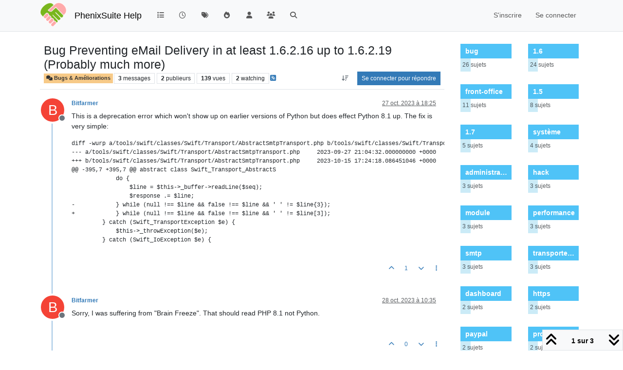

--- FILE ---
content_type: text/html; charset=utf-8
request_url: https://bb.enter-solutions.net/topic/1139/bug-preventing-email-delivery-in-at-least-1-6-2-16-up-to-1-6-2-19-probably-much-more
body_size: 15110
content:
<!DOCTYPE html>
<html lang="fr" data-dir="ltr" style="direction: ltr;">
<head>
<title>Bug Preventing eMail Delivery in at least 1.6.2.16 up to 1.6.2.19 (Probably much more) | PhenixSuite Help</title>
<meta name="viewport" content="width&#x3D;device-width, initial-scale&#x3D;1.0" />
	<meta name="content-type" content="text/html; charset=UTF-8" />
	<meta name="apple-mobile-web-app-capable" content="yes" />
	<meta name="mobile-web-app-capable" content="yes" />
	<meta property="og:site_name" content="PhenixSuite Help" />
	<meta name="msapplication-badge" content="frequency=30; polling-uri=https://bb.enter-solutions.net/sitemap.xml" />
	<meta name="theme-color" content="#ffffff" />
	<meta name="keywords" content="support,prestashop,assitance,aide,communauté,francophone" />
	<meta name="msapplication-square150x150logo" content="/assets/uploads/system/site-logo.png" />
	<meta name="title" content="Bug Preventing eMail Delivery in at least 1.6.2.16 up to 1.6.2.19 (Probably much more)" />
	<meta property="og:title" content="Bug Preventing eMail Delivery in at least 1.6.2.16 up to 1.6.2.19 (Probably much more)" />
	<meta property="og:type" content="article" />
	<meta property="article:published_time" content="2023-10-27T18:25:15.660Z" />
	<meta property="article:modified_time" content="2023-10-28T15:32:14.826Z" />
	<meta property="article:section" content="Bugs &amp;amp; Améliorations" />
	<meta name="description" content="This is a deprecation error which won&#x27;t show up on earlier versions of Python but does effect Python 8.1 up. The fix is very simple: diff -wurp a/tools/swift..." />
	<meta property="og:description" content="This is a deprecation error which won&#x27;t show up on earlier versions of Python but does effect Python 8.1 up. The fix is very simple: diff -wurp a/tools/swift..." />
	<meta property="og:image" content="https://bb.enter-solutions.net/assets/uploads/system/og-image.png" />
	<meta property="og:image:url" content="https://bb.enter-solutions.net/assets/uploads/system/og-image.png" />
	<meta property="og:image:width" content="32" />
	<meta property="og:image:height" content="29" />
	<meta property="og:url" content="https://bb.enter-solutions.net/topic/1139/bug-preventing-email-delivery-in-at-least-1-6-2-16-up-to-1-6-2-19-probably-much-more" />
	
<link rel="stylesheet" type="text/css" href="/assets/client.css?v=ee3aeb0be1c" />
<link rel="icon" type="image/x-icon" href="/assets/uploads/system/favicon.ico?v&#x3D;ee3aeb0be1c" />
	<link rel="manifest" href="/manifest.webmanifest" crossorigin="use-credentials" />
	<link rel="search" type="application/opensearchdescription+xml" title="PhenixSuite Help" href="/osd.xml" />
	<link rel="apple-touch-icon" href="/assets/images/touch/512.png" />
	<link rel="icon" sizes="36x36" href="/assets/images/touch/36.png" />
	<link rel="icon" sizes="48x48" href="/assets/images/touch/48.png" />
	<link rel="icon" sizes="72x72" href="/assets/images/touch/72.png" />
	<link rel="icon" sizes="96x96" href="/assets/images/touch/96.png" />
	<link rel="icon" sizes="144x144" href="/assets/images/touch/144.png" />
	<link rel="icon" sizes="192x192" href="/assets/images/touch/192.png" />
	<link rel="icon" sizes="512x512" href="/assets/images/touch/512.png" />
	<link rel="prefetch" href="/assets/src/modules/composer.js?v&#x3D;ee3aeb0be1c" />
	<link rel="prefetch" href="/assets/src/modules/composer/uploads.js?v&#x3D;ee3aeb0be1c" />
	<link rel="prefetch" href="/assets/src/modules/composer/drafts.js?v&#x3D;ee3aeb0be1c" />
	<link rel="prefetch" href="/assets/src/modules/composer/tags.js?v&#x3D;ee3aeb0be1c" />
	<link rel="prefetch" href="/assets/src/modules/composer/categoryList.js?v&#x3D;ee3aeb0be1c" />
	<link rel="prefetch" href="/assets/src/modules/composer/resize.js?v&#x3D;ee3aeb0be1c" />
	<link rel="prefetch" href="/assets/src/modules/composer/autocomplete.js?v&#x3D;ee3aeb0be1c" />
	<link rel="prefetch" href="/assets/templates/composer.tpl?v&#x3D;ee3aeb0be1c" />
	<link rel="prefetch" href="/assets/language/fr/topic.json?v&#x3D;ee3aeb0be1c" />
	<link rel="prefetch" href="/assets/language/fr/modules.json?v&#x3D;ee3aeb0be1c" />
	<link rel="prefetch" href="/assets/language/fr/tags.json?v&#x3D;ee3aeb0be1c" />
	<link rel="prefetch stylesheet" href="/assets/plugins/nodebb-plugin-markdown/styles/default.css" />
	<link rel="prefetch" href="/assets/language/fr/markdown.json?v&#x3D;ee3aeb0be1c" />
	<link rel="stylesheet" href="https://bb.enter-solutions.net/assets/plugins/nodebb-plugin-emoji/emoji/styles.css?v&#x3D;ee3aeb0be1c" />
	<link rel="canonical" href="https://bb.enter-solutions.net/topic/1139/bug-preventing-email-delivery-in-at-least-1-6-2-16-up-to-1-6-2-19-probably-much-more" />
	<link rel="alternate" type="application/rss+xml" href="/topic/1139.rss" />
	<link rel="up" href="https://bb.enter-solutions.net/category/13/bugs-améliorations" />
	<link rel="author" href="https://bb.enter-solutions.net/user/bitfarmer" />
	
<script>
var config = JSON.parse('{"relative_path":"","upload_url":"/assets/uploads","asset_base_url":"/assets","assetBaseUrl":"/assets","siteTitle":"PhenixSuite Help","browserTitle":"PhenixSuite Help","description":"Support et aide communautaire pour PrestaShop","keywords":"support,prestashop,assitance,aide,communaut\xE9,francophone","brand:logo":"&#x2F;assets&#x2F;uploads&#x2F;system&#x2F;site-logo.png","titleLayout":"&#123;pageTitle&#125; | &#123;browserTitle&#125;","showSiteTitle":true,"maintenanceMode":false,"postQueue":0,"minimumTitleLength":3,"maximumTitleLength":255,"minimumPostLength":8,"maximumPostLength":32767,"minimumTagsPerTopic":0,"maximumTagsPerTopic":10,"minimumTagLength":3,"maximumTagLength":15,"undoTimeout":0,"useOutgoingLinksPage":false,"allowGuestHandles":false,"allowTopicsThumbnail":false,"usePagination":false,"disableChat":false,"disableChatMessageEditing":false,"maximumChatMessageLength":1000,"socketioTransports":["websocket"],"socketioOrigins":"https://bb.enter-solutions.net:*","websocketAddress":"","maxReconnectionAttempts":5,"reconnectionDelay":1500,"topicsPerPage":20,"postsPerPage":20,"maximumFileSize":20480,"theme:id":"nodebb-theme-persona","theme:src":"","defaultLang":"fr","userLang":"fr","loggedIn":false,"uid":-1,"cache-buster":"v=ee3aeb0be1c","topicPostSort":"oldest_to_newest","categoryTopicSort":"recently_replied","csrf_token":false,"searchEnabled":true,"searchDefaultInQuick":"titles","bootswatchSkin":"","composer:showHelpTab":true,"enablePostHistory":true,"timeagoCutoff":30,"timeagoCodes":["af","am","ar","az-short","az","be","bg","bs","ca","cs","cy","da","de-short","de","dv","el","en-short","en","es-short","es","et","eu","fa-short","fa","fi","fr-short","fr","gl","he","hr","hu","hy","id","is","it-short","it","ja","jv","ko","ky","lt","lv","mk","nl","no","pl","pt-br-short","pt-br","pt-short","pt","ro","rs","ru","rw","si","sk","sl","sq","sr","sv","th","tr-short","tr","uk","ur","uz","vi","zh-CN","zh-TW"],"cookies":{"enabled":false,"message":"[[global:cookies.message]]","dismiss":"[[global:cookies.accept]]","link":"[[global:cookies.learn-more]]","link_url":"https:&#x2F;&#x2F;www.cookiesandyou.com"},"thumbs":{"size":512},"emailPrompt":1,"useragent":{"isSafari":false},"fontawesome":{"pro":false,"styles":["solid","brands","regular"],"version":"6.7.2"},"activitypub":{"probe":0},"acpLang":"undefined","topicSearchEnabled":false,"disableCustomUserSkins":true,"defaultBootswatchSkin":"","hideSubCategories":false,"hideCategoryLastPost":false,"enableQuickReply":false,"composer-default":{},"markdown":{"highlight":0,"hljsLanguages":["common"],"theme":"default.css","defaultHighlightLanguage":"","externalMark":false},"web-push":{"vapidKey":"BMyOk5d4bgb6LOzSpvucOJLdN_kJY2y8a7lz6Hob3vcwZmhc7GX8vr3IaTwuUCIM2_TfAYWZLCictEW9cqPlY2A"},"emojiCustomFirst":false,"spam-be-gone":{}}');
var app = {
user: JSON.parse('{"uid":-1,"username":"Invité","displayname":"Invité","userslug":"","fullname":"Invité","email":"","icon:text":"?","icon:bgColor":"#aaa","groupTitle":"","groupTitleArray":[],"status":"offline","reputation":0,"email:confirmed":false,"unreadData":{"":{},"new":{},"watched":{},"unreplied":{}},"isAdmin":false,"isGlobalMod":false,"isMod":false,"privileges":{"chat":false,"chat:privileged":false,"upload:post:image":false,"upload:post:file":false,"signature":false,"invite":false,"group:create":false,"search:content":false,"search:users":false,"search:tags":false,"view:users":true,"view:tags":true,"view:groups":true,"local:login":false,"ban":false,"mute":false,"view:users:info":false},"blocks":[],"timeagoCode":"fr","offline":true,"lastRoomId":null,"isEmailConfirmSent":false}')
};
document.documentElement.style.setProperty('--panel-offset', `${localStorage.getItem('panelOffset') || 0}px`);
</script>


<style>.post-signature{opacity:.5}.recent-card .h4{color:inherit}.recent-card .h4{font-size:18px;font-weight:800}.popular-tags{font-size:20px}.popular-tags>.inline-block{width:100%;margin-top:-8px}.popular-tags>.inline-block:first-child{margin-top:0}.popular-tags>.inline-block:last-child{margin-bottom:-5px}.popular-tags .tag-topic-count{float:left;width:20%;margin-top:0;background-color:#cbebf7;color:#777;padding:4px 4px 5px 4px;border:0;text-align:center}.popular-tags .tag-item{float:left;width:80%;background-color:#4fc3f7;color:white;font-weight:500;padding-left:10px;position:relative;padding:5px 5px 4px 10px}.popular-tags-bar{background-color:rgba(0,0,0,0.07);width:0;height:32px;position:absolute;top:0;left:0;-webkit-transition:width 750ms ease-out;-moz-transition:width 750ms ease-out;-ms-transition:width 750ms ease-out;-o-transition:width 750ms ease-out;transition:width 750ms ease-out}</style>

</head>
<body class="page-topic page-topic-1139 page-topic-bug-preventing-email-delivery-in-at-least-1-6-2-16-up-to-1-6-2-19-probably-much-more template-topic page-topic-category-13 page-topic-category-bugs-amp-améliorations parent-category-9 parent-category-13 page-status-200 theme-persona user-guest skin-noskin">
<nav id="menu" class="slideout-menu hidden">
<section class="menu-section" data-section="navigation">
<ul class="menu-section-list text-bg-dark list-unstyled"></ul>
</section>
</nav>
<nav id="chats-menu" class="slideout-menu hidden">

</nav>
<main id="panel" class="slideout-panel">
<nav class="navbar sticky-top navbar-expand-lg bg-light header border-bottom py-0" id="header-menu" component="navbar">
<div class="container-lg justify-content-start flex-nowrap">
<div class="d-flex align-items-center me-auto" style="min-width: 0px;">
<button type="button" class="navbar-toggler border-0" id="mobile-menu">
<i class="fa fa-lg fa-fw fa-bars unread-count" ></i>
<span component="unread/icon" class="notification-icon fa fa-fw fa-book unread-count" data-content="0" data-unread-url="/unread"></span>
</button>
<div class="d-inline-flex align-items-center" style="min-width: 0px;">

<a class="navbar-brand" href="/">
<img alt="aide prestashop" class=" forum-logo d-inline-block align-text-bottom" src="/assets/uploads/system/site-logo.png?v=ee3aeb0be1c" />
</a>


<a class="navbar-brand text-truncate" href="/">
PhenixSuite Help
</a>

</div>
</div>


<div component="navbar/title" class="visible-xs hidden">
<span></span>
</div>
<div id="nav-dropdown" class="collapse navbar-collapse d-none d-lg-block">
<ul id="main-nav" class="navbar-nav me-auto mb-2 mb-lg-0">


<li class="nav-item " title="Catégories">
<a class="nav-link navigation-link "
 href="&#x2F;categories" >

<i class="fa fa-fw fa-list" data-content=""></i>


<span class="visible-xs-inline">Catégories</span>


</a>

</li>



<li class="nav-item " title="Récent">
<a class="nav-link navigation-link "
 href="&#x2F;recent" >

<i class="fa fa-fw fa-clock-o" data-content=""></i>


<span class="visible-xs-inline">Récent</span>


</a>

</li>



<li class="nav-item " title="Mots-clés">
<a class="nav-link navigation-link "
 href="&#x2F;tags" >

<i class="fa fa-fw fa-tags" data-content=""></i>


<span class="visible-xs-inline">Mots-clés</span>


</a>

</li>



<li class="nav-item " title="Populaire">
<a class="nav-link navigation-link "
 href="&#x2F;popular" >

<i class="fa fa-fw fa-fire" data-content=""></i>


<span class="visible-xs-inline">Populaire</span>


</a>

</li>



<li class="nav-item " title="Utilisateurs">
<a class="nav-link navigation-link "
 href="&#x2F;users" >

<i class="fa fa-fw fa-user" data-content=""></i>


<span class="visible-xs-inline">Utilisateurs</span>


</a>

</li>



<li class="nav-item " title="Groupes">
<a class="nav-link navigation-link "
 href="&#x2F;groups" >

<i class="fa fa-fw fa-group" data-content=""></i>


<span class="visible-xs-inline">Groupes</span>


</a>

</li>



<li class="nav-item " title="Recherche">
<a class="nav-link navigation-link "
 href="&#x2F;search" >

<i class="fa fa-fw fa-search" data-content=""></i>


<span class="visible-xs-inline">Recherche</span>


</a>

</li>


</ul>
<ul class="navbar-nav mb-2 mb-lg-0 hidden-xs">
<li class="nav-item">
<a href="#" id="reconnect" class="nav-link hide" title="Il semble que votre connexion à  PhenixSuite Help ait été perdue, veuillez patienter pendant que nous vous reconnectons.">
<i class="fa fa-check"></i>
</a>
</li>
</ul>



<ul id="logged-out-menu" class="navbar-nav me-0 mb-2 mb-lg-0 align-items-center">

<li class="nav-item">
<a class="nav-link" href="/register">
<i class="fa fa-pencil fa-fw d-inline-block d-sm-none"></i>
<span>S'inscrire</span>
</a>
</li>

<li class="nav-item">
<a class="nav-link" href="/login">
<i class="fa fa-sign-in fa-fw d-inline-block d-sm-none"></i>
<span>Se connecter</span>
</a>
</li>
</ul>


</div>
</div>
</nav>
<script>
const rect = document.getElementById('header-menu').getBoundingClientRect();
const offset = Math.max(0, rect.bottom);
document.documentElement.style.setProperty('--panel-offset', offset + `px`);
</script>
<div class="container-lg pt-3" id="content">
<noscript>
<div class="alert alert-danger">
<p>
Your browser does not seem to support JavaScript. As a result, your viewing experience will be diminished, and you have been placed in <strong>read-only mode</strong>.
</p>
<p>
Please download a browser that supports JavaScript, or enable it if it's disabled (i.e. NoScript).
</p>
</div>
</noscript>
<div data-widget-area="header">

</div>
<div class="row mb-5">
<div class="topic col-lg-9 col-sm-12" itemid="/topic/1139/bug-preventing-email-delivery-in-at-least-1-6-2-16-up-to-1-6-2-19-probably-much-more" itemscope itemtype="https://schema.org/DiscussionForumPosting">
<meta itemprop="headline" content="Bug Preventing eMail Delivery in at least 1.6.2.16 up to 1.6.2.19 (Probably much more)">
<meta itemprop="text" content="Bug Preventing eMail Delivery in at least 1.6.2.16 up to 1.6.2.19 (Probably much more)">
<meta itemprop="url" content="/topic/1139/bug-preventing-email-delivery-in-at-least-1-6-2-16-up-to-1-6-2-19-probably-much-more">
<meta itemprop="datePublished" content="2023-10-27T18:25:15.660Z">
<meta itemprop="dateModified" content="2023-10-28T15:32:14.826Z">
<div itemprop="author" itemscope itemtype="https://schema.org/Person">
<meta itemprop="name" content="Bitfarmer">
<meta itemprop="url" content="/user/bitfarmer">
</div>
<div class="topic-header sticky-top mb-3 bg-body">
<div class="d-flex flex-wrap gap-3 border-bottom p-2">
<div class="d-flex flex-column gap-2 flex-grow-1">
<h1 component="post/header" class="mb-0" itemprop="name">
<div class="topic-title d-flex">
<span class="fs-3" component="topic/title">Bug Preventing eMail Delivery in at least 1.6.2.16 up to 1.6.2.19 (Probably much more)</span>
</div>
</h1>
<div class="topic-info d-flex gap-2 align-items-center flex-wrap">
<span component="topic/labels" class="d-flex gap-2 hidden">
<span component="topic/scheduled" class="badge badge border border-gray-300 text-body hidden">
<i class="fa fa-clock-o"></i> Planifier
</span>
<span component="topic/pinned" class="badge badge border border-gray-300 text-body hidden">
<i class="fa fa-thumb-tack"></i> Épinglé
</span>
<span component="topic/locked" class="badge badge border border-gray-300 text-body hidden">
<i class="fa fa-lock"></i> Verrouillé
</span>
<a component="topic/moved" href="/category/" class="badge badge border border-gray-300 text-body text-decoration-none hidden">
<i class="fa fa-arrow-circle-right"></i> Déplacé
</a>

</span>
<a href="/category/13/bugs-améliorations" class="badge px-1 text-truncate text-decoration-none border" style="color: #333333;background-color: #F7CA88;border-color: #F7CA88!important; max-width: 70vw;">
			<i class="fa fa-fw fa-comments"></i>
			Bugs &amp; Améliorations
		</a>
<div data-tid="1139" component="topic/tags" class="lh-1 tags tag-list d-flex flex-wrap hidden-xs hidden-empty gap-2"></div>
<div class="d-flex gap-2"><span class="badge text-body border border-gray-300 stats text-xs">
<i class="fa-regular fa-fw fa-message visible-xs-inline" title="Messages"></i>
<span component="topic/post-count" title="3" class="fw-bold">3</span>
<span class="hidden-xs text-lowercase fw-normal">Messages</span>
</span>
<span class="badge text-body border border-gray-300 stats text-xs">
<i class="fa fa-fw fa-user visible-xs-inline" title="Publieurs"></i>
<span title="2" class="fw-bold">2</span>
<span class="hidden-xs text-lowercase fw-normal">Publieurs</span>
</span>
<span class="badge text-body border border-gray-300 stats text-xs">
<i class="fa fa-fw fa-eye visible-xs-inline" title="Vues"></i>
<span class="fw-bold" title="139">139</span>
<span class="hidden-xs text-lowercase fw-normal">Vues</span>
</span>

<span class="badge text-body border border-gray-300 stats text-xs">
<i class="fa fa-fw fa-bell-o visible-xs-inline" title="Watching"></i>
<span class="fw-bold" title="139">2</span>
<span class="hidden-xs text-lowercase fw-normal">Watching</span>
</span>
</div>

<a class="hidden-xs" target="_blank" href="/topic/1139.rss"><i class="fa fa-rss-square"></i></a>


<div class="ms-auto">
<div class="topic-main-buttons float-end d-inline-block">
<span class="loading-indicator btn float-start hidden" done="0">
<span class="hidden-xs">Charger plus de messages</span> <i class="fa fa-refresh fa-spin"></i>
</span>


<div title="Trier" class="btn-group bottom-sheet hidden-xs" component="thread/sort">
<button class="btn btn-sm btn-ghost dropdown-toggle" data-bs-toggle="dropdown" aria-haspopup="true" aria-expanded="false" aria-label="Option de tri des messages, Du plus ancien au plus récent">
<i class="fa fa-fw fa-arrow-down-wide-short text-secondary"></i></button>
<ul class="dropdown-menu dropdown-menu-end p-1 text-sm" role="menu">
<li>
<a class="dropdown-item rounded-1 d-flex align-items-center gap-2" href="#" class="oldest_to_newest" data-sort="oldest_to_newest" role="menuitem">
<span class="flex-grow-1">Du plus ancien au plus récent</span>
<i class="flex-shrink-0 fa fa-fw text-secondary"></i>
</a>
</li>
<li>
<a class="dropdown-item rounded-1 d-flex align-items-center gap-2" href="#" class="newest_to_oldest" data-sort="newest_to_oldest" role="menuitem">
<span class="flex-grow-1">Du plus récent au plus ancien</span>
<i class="flex-shrink-0 fa fa-fw text-secondary"></i>
</a>
</li>
<li>
<a class="dropdown-item rounded-1 d-flex align-items-center gap-2" href="#" class="most_votes" data-sort="most_votes" role="menuitem">
<span class="flex-grow-1">Les plus votés</span>
<i class="flex-shrink-0 fa fa-fw text-secondary"></i>
</a>
</li>
</ul>
</div>
<div class="d-inline-block">

</div>
<div component="topic/reply/container" class="btn-group bottom-sheet hidden">
<a href="/compose?tid=1139" class="btn btn-sm btn-primary" component="topic/reply" data-ajaxify="false" role="button"><i class="fa fa-reply visible-xs-inline"></i><span class="visible-sm-inline visible-md-inline visible-lg-inline"> Répondre</span></a>
<button type="button" class="btn btn-sm btn-primary dropdown-toggle" data-bs-toggle="dropdown" aria-haspopup="true" aria-expanded="false">
<span class="caret"></span>
</button>
<ul class="dropdown-menu dropdown-menu-end" role="menu">
<li><a class="dropdown-item" href="#" component="topic/reply-as-topic" role="menuitem">Répondre à l'aide d'un nouveau sujet</a></li>
</ul>
</div>


<a component="topic/reply/guest" href="/login" class="btn btn-sm btn-primary">Se connecter pour répondre</a>


</div>
</div>
</div>
</div>
<div class="d-flex flex-wrap gap-2 align-items-center hidden-empty " component="topic/thumb/list">
</div>
</div>
</div>



<div component="topic/deleted/message" class="alert alert-warning d-flex justify-content-between flex-wrap hidden">
<span>Ce sujet a été supprimé. Seuls les utilisateurs avec les droits d'administration peuvent le voir.</span>
<span>

</span>
</div>

<ul component="topic" class="posts timeline" data-tid="1139" data-cid="13">

<li component="post" class="  topic-owner-post" data-index="0" data-pid="1486" data-uid="277" data-timestamp="1698431115660" data-username="Bitfarmer" data-userslug="bitfarmer" itemprop="comment" itemtype="http://schema.org/Comment" itemscope>
<a component="post/anchor" data-index="0" id="1"></a>
<meta itemprop="datePublished" content="2023-10-27T18:25:15.660Z">
<meta itemprop="dateModified" content="">

<div class="clearfix post-header">
<div class="icon float-start">
<a href="/user/bitfarmer">
<span title="Bitfarmer" data-uid="277" class="avatar  avatar-rounded" component="user/picture" style="--avatar-size: 48px; background-color: #f44336">B</span>

<span component="user/status" class="position-absolute top-100 start-100 border border-white border-2 rounded-circle status offline"><span class="visually-hidden">Hors-ligne</span></span>

</a>
</div>
<small class="d-flex">
<div class="d-flex align-items-center gap-1 flex-wrap w-100">
<strong class="text-nowrap" itemprop="author" itemscope itemtype="https://schema.org/Person">
<meta itemprop="name" content="Bitfarmer">
<meta itemprop="url" content="/user/bitfarmer">
<a href="/user/bitfarmer" data-username="Bitfarmer" data-uid="277">Bitfarmer</a>
</strong>


<span class="visible-xs-inline-block visible-sm-inline-block visible-md-inline-block visible-lg-inline-block">

<span>

</span>
</span>
<div class="d-flex align-items-center gap-1 flex-grow-1 justify-content-end">
<span>
<i component="post/edit-indicator" class="fa fa-pencil-square edit-icon hidden"></i>
<span data-editor="" component="post/editor" class="hidden">dernière édition par  <span class="timeago" title="Invalid Date"></span></span>
<span class="visible-xs-inline-block visible-sm-inline-block visible-md-inline-block visible-lg-inline-block">
<a class="permalink text-muted" href="/post/1486"><span class="timeago" title="2023-10-27T18:25:15.660Z"></span></a>
</span>
</span>
<span class="bookmarked"><i class="fa fa-bookmark-o"></i></span>
</div>
</div>
</small>
</div>
<br />
<div class="content" component="post/content" itemprop="text">
<p dir="auto">This is a deprecation error which won't show up on earlier versions of Python but does effect Python 8.1 up. The fix is very simple:</p>
<pre><code>diff -wurp a/tools/swift/classes/Swift/Transport/AbstractSmtpTransport.php b/tools/swift/classes/Swift/Transport/AbstractSmtpTransport.php
--- a/tools/swift/classes/Swift/Transport/AbstractSmtpTransport.php	2023-09-27 21:04:32.000000000 +0000
+++ b/tools/swift/classes/Swift/Transport/AbstractSmtpTransport.php	2023-10-15 17:24:18.086451046 +0000
@@ -395,7 +395,7 @@ abstract class Swift_Transport_AbstractS
             do {
                 $line = $this-&gt;_buffer-&gt;readLine($seq);
                 $response .= $line;
-            } while (null !== $line &amp;&amp; false !== $line &amp;&amp; ' ' != $line{3});
+            } while (null !== $line &amp;&amp; false !== $line &amp;&amp; ' ' != $line[3]);
         } catch (Swift_TransportException $e) {
             $this-&gt;_throwException($e);
         } catch (Swift_IoException $e) {

</code></pre>

</div>
<div class="post-footer">

<div class="clearfix">

<a component="post/reply-count" data-target-component="post/replies/container" href="#" class="threaded-replies user-select-none float-start text-muted hidden">
<span component="post/reply-count/avatars" class="avatars d-inline-flex gap-1 align-items-top hidden-xs ">


</span>
<span class="replies-count small" component="post/reply-count/text" data-replies="0">1 réponse</span>
<span class="replies-last hidden-xs small">Dernière réponse <span class="timeago" title=""></span></span>
<i class="fa fa-fw fa-chevron-down" component="post/replies/open"></i>
</a>

<small class="d-flex justify-content-end align-items-center gap-1" component="post/actions">
<!-- This partial intentionally left blank; overwritten by nodebb-plugin-reactions -->
<span class="post-tools">
<a component="post/reply" href="#" class="btn btn-sm btn-link user-select-none hidden">Répondre</a>
<a component="post/quote" href="#" class="btn btn-sm btn-link user-select-none hidden">Citer</a>
</span>


<span class="votes">
<a component="post/upvote" href="#" class="btn btn-sm btn-link ">
<i class="fa fa-chevron-up"></i>
</a>
<span class="btn btn-sm btn-link" component="post/vote-count" data-votes="1">1</span>

<a component="post/downvote" href="#" class="btn btn-sm btn-link ">
<i class="fa fa-chevron-down"></i>
</a>

</span>

<span component="post/tools" class="dropdown bottom-sheet d-inline-block ">
<a class="btn btn-link btn-sm dropdown-toggle" href="#" data-bs-toggle="dropdown" aria-haspopup="true" aria-expanded="false"><i class="fa fa-fw fa-ellipsis-v"></i></a>
<ul class="dropdown-menu dropdown-menu-end p-1 text-sm" role="menu"></ul>
</span>
</small>
</div>
<div component="post/replies/container"></div>
</div>

</li>




<li component="post" class="  topic-owner-post" data-index="1" data-pid="1487" data-uid="277" data-timestamp="1698489331362" data-username="Bitfarmer" data-userslug="bitfarmer" itemprop="comment" itemtype="http://schema.org/Comment" itemscope>
<a component="post/anchor" data-index="1" id="2"></a>
<meta itemprop="datePublished" content="2023-10-28T10:35:31.362Z">
<meta itemprop="dateModified" content="">

<div class="clearfix post-header">
<div class="icon float-start">
<a href="/user/bitfarmer">
<span title="Bitfarmer" data-uid="277" class="avatar  avatar-rounded" component="user/picture" style="--avatar-size: 48px; background-color: #f44336">B</span>

<span component="user/status" class="position-absolute top-100 start-100 border border-white border-2 rounded-circle status offline"><span class="visually-hidden">Hors-ligne</span></span>

</a>
</div>
<small class="d-flex">
<div class="d-flex align-items-center gap-1 flex-wrap w-100">
<strong class="text-nowrap" itemprop="author" itemscope itemtype="https://schema.org/Person">
<meta itemprop="name" content="Bitfarmer">
<meta itemprop="url" content="/user/bitfarmer">
<a href="/user/bitfarmer" data-username="Bitfarmer" data-uid="277">Bitfarmer</a>
</strong>


<span class="visible-xs-inline-block visible-sm-inline-block visible-md-inline-block visible-lg-inline-block">

<span>

</span>
</span>
<div class="d-flex align-items-center gap-1 flex-grow-1 justify-content-end">
<span>
<i component="post/edit-indicator" class="fa fa-pencil-square edit-icon hidden"></i>
<span data-editor="" component="post/editor" class="hidden">dernière édition par  <span class="timeago" title="Invalid Date"></span></span>
<span class="visible-xs-inline-block visible-sm-inline-block visible-md-inline-block visible-lg-inline-block">
<a class="permalink text-muted" href="/post/1487"><span class="timeago" title="2023-10-28T10:35:31.362Z"></span></a>
</span>
</span>
<span class="bookmarked"><i class="fa fa-bookmark-o"></i></span>
</div>
</div>
</small>
</div>
<br />
<div class="content" component="post/content" itemprop="text">
<p dir="auto">Sorry, I was suffering from "Brain Freeze". That should read PHP 8.1 not Python.</p>

</div>
<div class="post-footer">

<div class="clearfix">

<a component="post/reply-count" data-target-component="post/replies/container" href="#" class="threaded-replies user-select-none float-start text-muted hidden">
<span component="post/reply-count/avatars" class="avatars d-inline-flex gap-1 align-items-top hidden-xs ">


</span>
<span class="replies-count small" component="post/reply-count/text" data-replies="0">1 réponse</span>
<span class="replies-last hidden-xs small">Dernière réponse <span class="timeago" title=""></span></span>
<i class="fa fa-fw fa-chevron-down" component="post/replies/open"></i>
</a>

<small class="d-flex justify-content-end align-items-center gap-1" component="post/actions">
<!-- This partial intentionally left blank; overwritten by nodebb-plugin-reactions -->
<span class="post-tools">
<a component="post/reply" href="#" class="btn btn-sm btn-link user-select-none hidden">Répondre</a>
<a component="post/quote" href="#" class="btn btn-sm btn-link user-select-none hidden">Citer</a>
</span>


<span class="votes">
<a component="post/upvote" href="#" class="btn btn-sm btn-link ">
<i class="fa fa-chevron-up"></i>
</a>
<span class="btn btn-sm btn-link" component="post/vote-count" data-votes="0">0</span>

<a component="post/downvote" href="#" class="btn btn-sm btn-link ">
<i class="fa fa-chevron-down"></i>
</a>

</span>

<span component="post/tools" class="dropdown bottom-sheet d-inline-block ">
<a class="btn btn-link btn-sm dropdown-toggle" href="#" data-bs-toggle="dropdown" aria-haspopup="true" aria-expanded="false"><i class="fa fa-fw fa-ellipsis-v"></i></a>
<ul class="dropdown-menu dropdown-menu-end p-1 text-sm" role="menu"></ul>
</span>
</small>
</div>
<div component="post/replies/container"></div>
</div>

</li>




<li component="post" class="  " data-index="2" data-pid="1488" data-uid="2" data-timestamp="1698507134826" data-username="eolia" data-userslug="eolia" itemprop="comment" itemtype="http://schema.org/Comment" itemscope>
<a component="post/anchor" data-index="2" id="3"></a>
<meta itemprop="datePublished" content="2023-10-28T15:32:14.826Z">
<meta itemprop="dateModified" content="">

<div class="clearfix post-header">
<div class="icon float-start">
<a href="/user/eolia">
<img title="eolia" data-uid="2" class="avatar  avatar-rounded" alt="eolia" loading="lazy" component="user/picture" src="/assets/uploads/profile/uid-2/2-profileavatar-1764965975968.jpeg" style="--avatar-size: 48px;" onError="this.remove()" itemprop="image" /><span title="eolia" data-uid="2" class="avatar  avatar-rounded" component="user/picture" style="--avatar-size: 48px; background-color: #3f51b5">E</span>

<span component="user/status" class="position-absolute top-100 start-100 border border-white border-2 rounded-circle status offline"><span class="visually-hidden">Hors-ligne</span></span>

</a>
</div>
<small class="d-flex">
<div class="d-flex align-items-center gap-1 flex-wrap w-100">
<strong class="text-nowrap" itemprop="author" itemscope itemtype="https://schema.org/Person">
<meta itemprop="name" content="eolia">
<meta itemprop="url" content="/user/eolia">
<a href="/user/eolia" data-username="eolia" data-uid="2">eolia</a>
</strong>


<span class="visible-xs-inline-block visible-sm-inline-block visible-md-inline-block visible-lg-inline-block">

<span>

</span>
</span>
<div class="d-flex align-items-center gap-1 flex-grow-1 justify-content-end">
<span>
<i component="post/edit-indicator" class="fa fa-pencil-square edit-icon hidden"></i>
<span data-editor="" component="post/editor" class="hidden">dernière édition par  <span class="timeago" title="Invalid Date"></span></span>
<span class="visible-xs-inline-block visible-sm-inline-block visible-md-inline-block visible-lg-inline-block">
<a class="permalink text-muted" href="/post/1488"><span class="timeago" title="2023-10-28T15:32:14.826Z"></span></a>
</span>
</span>
<span class="bookmarked"><i class="fa fa-bookmark-o"></i></span>
</div>
</div>
</small>
</div>
<br />
<div class="content" component="post/content" itemprop="text">
<p dir="auto">Thanks for your help <img src="https://bb.enter-solutions.net/assets/plugins/nodebb-plugin-emoji/emoji/android/1f642.png?v=ee3aeb0be1c" class="not-responsive emoji emoji-android emoji--slightly_smiling_face" style="height:23px;width:auto;vertical-align:middle" title=":)" alt="🙂" /><br />
The correction has been made for future PhenixSuite versions.</p>

</div>
<div class="post-footer">

<div component="post/signature" data-uid="2" class="post-signature"><p dir="auto">Créateur de PhenixSuite. Pour plus d'infos : https://eoliashop.com</p>
</div>

<div class="clearfix">

<a component="post/reply-count" data-target-component="post/replies/container" href="#" class="threaded-replies user-select-none float-start text-muted hidden">
<span component="post/reply-count/avatars" class="avatars d-inline-flex gap-1 align-items-top hidden-xs ">


</span>
<span class="replies-count small" component="post/reply-count/text" data-replies="0">1 réponse</span>
<span class="replies-last hidden-xs small">Dernière réponse <span class="timeago" title=""></span></span>
<i class="fa fa-fw fa-chevron-down" component="post/replies/open"></i>
</a>

<small class="d-flex justify-content-end align-items-center gap-1" component="post/actions">
<!-- This partial intentionally left blank; overwritten by nodebb-plugin-reactions -->
<span class="post-tools">
<a component="post/reply" href="#" class="btn btn-sm btn-link user-select-none hidden">Répondre</a>
<a component="post/quote" href="#" class="btn btn-sm btn-link user-select-none hidden">Citer</a>
</span>


<span class="votes">
<a component="post/upvote" href="#" class="btn btn-sm btn-link ">
<i class="fa fa-chevron-up"></i>
</a>
<span class="btn btn-sm btn-link" component="post/vote-count" data-votes="0">0</span>

<a component="post/downvote" href="#" class="btn btn-sm btn-link ">
<i class="fa fa-chevron-down"></i>
</a>

</span>

<span component="post/tools" class="dropdown bottom-sheet d-inline-block ">
<a class="btn btn-link btn-sm dropdown-toggle" href="#" data-bs-toggle="dropdown" aria-haspopup="true" aria-expanded="false"><i class="fa fa-fw fa-ellipsis-v"></i></a>
<ul class="dropdown-menu dropdown-menu-end p-1 text-sm" role="menu"></ul>
</span>
</small>
</div>
<div component="post/replies/container"></div>
</div>

</li>




</ul>



<div class="pagination-block border border-1 text-bg-light text-center">
<div class="progress-bar bg-info"></div>
<div class="wrapper dropup">
<i class="fa fa-2x fa-angle-double-up pointer fa-fw pagetop"></i>
<a href="#" class="text-reset dropdown-toggle d-inline-block text-decoration-none" data-bs-toggle="dropdown" data-bs-reference="parent" aria-haspopup="true" aria-expanded="false">
<span class="pagination-text"></span>
</a>
<i class="fa fa-2x fa-angle-double-down pointer fa-fw pagebottom"></i>
<ul class="dropdown-menu dropdown-menu-end" role="menu">
<li>
<div class="row">
<div class="col-8 post-content"></div>
<div class="col-4 text-end">
<div class="scroller-content">
<span class="pointer pagetop">Premier message <i class="fa fa-angle-double-up"></i></span>
<div class="scroller-container">
<div class="scroller-thumb">
<span class="thumb-text"></span>
<div class="scroller-thumb-icon"></div>
</div>
</div>
<span class="pointer pagebottom">Dernier message <i class="fa fa-angle-double-down"></i></span>
</div>
</div>
</div>
<div class="row">
<div class="col-6">
<button id="myNextPostBtn" class="btn btn-outline-secondary form-control" disabled>Aller à mon prochain message</button>
</div>
<div class="col-6">
<input type="number" class="form-control" id="indexInput" placeholder="Aller à l'index des messages">
</div>
</div>
</li>
</ul>
</div>
</div>
</div>
<div data-widget-area="sidebar" class="col-lg-3 col-sm-12 ">

<div class="popular-tags d-flex flex-column gap-2 mb-3">


<div class="tag-list row row-cols-2 gx-3 gy-2">

<div>
<a href="/tags/bug" data-tag="bug" class="btn btn-ghost ff-base d-flex flex-column gap-1 align-items-start justify-content-start text-truncate p-2">
<div class="fw-semibold text-nowrap tag-item w-100 text-start text-truncate">bug</div>
<div class="text-xs text-muted text-nowrap tag-topic-count"><span class="formatted-number">26</span> sujets</div>
</a>
</div>

<div>
<a href="/tags/1.6" data-tag="1.6" class="btn btn-ghost ff-base d-flex flex-column gap-1 align-items-start justify-content-start text-truncate p-2">
<div class="fw-semibold text-nowrap tag-item w-100 text-start text-truncate">1.6</div>
<div class="text-xs text-muted text-nowrap tag-topic-count"><span class="formatted-number">24</span> sujets</div>
</a>
</div>

<div>
<a href="/tags/front-office" data-tag="front-office" class="btn btn-ghost ff-base d-flex flex-column gap-1 align-items-start justify-content-start text-truncate p-2">
<div class="fw-semibold text-nowrap tag-item w-100 text-start text-truncate">front-office</div>
<div class="text-xs text-muted text-nowrap tag-topic-count"><span class="formatted-number">11</span> sujets</div>
</a>
</div>

<div>
<a href="/tags/1.5" data-tag="1.5" class="btn btn-ghost ff-base d-flex flex-column gap-1 align-items-start justify-content-start text-truncate p-2">
<div class="fw-semibold text-nowrap tag-item w-100 text-start text-truncate">1.5</div>
<div class="text-xs text-muted text-nowrap tag-topic-count"><span class="formatted-number">8</span> sujets</div>
</a>
</div>

<div>
<a href="/tags/1.7" data-tag="1.7" class="btn btn-ghost ff-base d-flex flex-column gap-1 align-items-start justify-content-start text-truncate p-2">
<div class="fw-semibold text-nowrap tag-item w-100 text-start text-truncate">1.7</div>
<div class="text-xs text-muted text-nowrap tag-topic-count"><span class="formatted-number">5</span> sujets</div>
</a>
</div>

<div>
<a href="/tags/syst%C3%A8me" data-tag="système" class="btn btn-ghost ff-base d-flex flex-column gap-1 align-items-start justify-content-start text-truncate p-2">
<div class="fw-semibold text-nowrap tag-item w-100 text-start text-truncate">système</div>
<div class="text-xs text-muted text-nowrap tag-topic-count"><span class="formatted-number">4</span> sujets</div>
</a>
</div>

<div>
<a href="/tags/administration" data-tag="administration" class="btn btn-ghost ff-base d-flex flex-column gap-1 align-items-start justify-content-start text-truncate p-2">
<div class="fw-semibold text-nowrap tag-item w-100 text-start text-truncate">administration</div>
<div class="text-xs text-muted text-nowrap tag-topic-count"><span class="formatted-number">3</span> sujets</div>
</a>
</div>

<div>
<a href="/tags/hack" data-tag="hack" class="btn btn-ghost ff-base d-flex flex-column gap-1 align-items-start justify-content-start text-truncate p-2">
<div class="fw-semibold text-nowrap tag-item w-100 text-start text-truncate">hack</div>
<div class="text-xs text-muted text-nowrap tag-topic-count"><span class="formatted-number">3</span> sujets</div>
</a>
</div>

<div>
<a href="/tags/module" data-tag="module" class="btn btn-ghost ff-base d-flex flex-column gap-1 align-items-start justify-content-start text-truncate p-2">
<div class="fw-semibold text-nowrap tag-item w-100 text-start text-truncate">module</div>
<div class="text-xs text-muted text-nowrap tag-topic-count"><span class="formatted-number">3</span> sujets</div>
</a>
</div>

<div>
<a href="/tags/performance" data-tag="performance" class="btn btn-ghost ff-base d-flex flex-column gap-1 align-items-start justify-content-start text-truncate p-2">
<div class="fw-semibold text-nowrap tag-item w-100 text-start text-truncate">performance</div>
<div class="text-xs text-muted text-nowrap tag-topic-count"><span class="formatted-number">3</span> sujets</div>
</a>
</div>

<div>
<a href="/tags/smtp" data-tag="smtp" class="btn btn-ghost ff-base d-flex flex-column gap-1 align-items-start justify-content-start text-truncate p-2">
<div class="fw-semibold text-nowrap tag-item w-100 text-start text-truncate">smtp</div>
<div class="text-xs text-muted text-nowrap tag-topic-count"><span class="formatted-number">3</span> sujets</div>
</a>
</div>

<div>
<a href="/tags/transporteurs" data-tag="transporteurs" class="btn btn-ghost ff-base d-flex flex-column gap-1 align-items-start justify-content-start text-truncate p-2">
<div class="fw-semibold text-nowrap tag-item w-100 text-start text-truncate">transporteurs</div>
<div class="text-xs text-muted text-nowrap tag-topic-count"><span class="formatted-number">3</span> sujets</div>
</a>
</div>

<div>
<a href="/tags/dashboard" data-tag="dashboard" class="btn btn-ghost ff-base d-flex flex-column gap-1 align-items-start justify-content-start text-truncate p-2">
<div class="fw-semibold text-nowrap tag-item w-100 text-start text-truncate">dashboard</div>
<div class="text-xs text-muted text-nowrap tag-topic-count"><span class="formatted-number">2</span> sujets</div>
</a>
</div>

<div>
<a href="/tags/https" data-tag="https" class="btn btn-ghost ff-base d-flex flex-column gap-1 align-items-start justify-content-start text-truncate p-2">
<div class="fw-semibold text-nowrap tag-item w-100 text-start text-truncate">https</div>
<div class="text-xs text-muted text-nowrap tag-topic-count"><span class="formatted-number">2</span> sujets</div>
</a>
</div>

<div>
<a href="/tags/paypal" data-tag="paypal" class="btn btn-ghost ff-base d-flex flex-column gap-1 align-items-start justify-content-start text-truncate p-2">
<div class="fw-semibold text-nowrap tag-item w-100 text-start text-truncate">paypal</div>
<div class="text-xs text-muted text-nowrap tag-topic-count"><span class="formatted-number">2</span> sujets</div>
</a>
</div>

<div>
<a href="/tags/promotions" data-tag="promotions" class="btn btn-ghost ff-base d-flex flex-column gap-1 align-items-start justify-content-start text-truncate p-2">
<div class="fw-semibold text-nowrap tag-item w-100 text-start text-truncate">promotions</div>
<div class="text-xs text-muted text-nowrap tag-topic-count"><span class="formatted-number">2</span> sujets</div>
</a>
</div>

</div>

</div>
<script>
'use strict';
/* globals app, socket*/
(function() {
function onLoad() {
setTimeout(function () {
$('.popular-tags-bar').each(function () {
const bar = $(this);
bar.css({ width: bar.attr('data-width') + '%' });
});
}, 100);
}
if (document.readyState === 'loading') {
document.addEventListener('DOMContentLoaded', onLoad);
} else {
onLoad();
}
})();
</script>

</div>
</div>
<div data-widget-area="footer">

</div>

<noscript>
<nav component="pagination" class="pagination-container hidden" aria-label="Pagination">
<ul class="pagination hidden-xs justify-content-center">
<li class="page-item previous float-start disabled">
<a class="page-link" href="?" data-page="1" aria-label="Page précédente"><i class="fa fa-chevron-left"></i> </a>
</li>

<li class="page-item next float-end disabled">
<a class="page-link" href="?" data-page="1" aria-label="Page suivante"><i class="fa fa-chevron-right"></i></a>
</li>
</ul>
<ul class="pagination hidden-sm hidden-md hidden-lg justify-content-center">
<li class="page-item first disabled">
<a class="page-link" href="?" data-page="1" aria-label="Première page"><i class="fa fa-fast-backward"></i> </a>
</li>
<li class="page-item previous disabled">
<a class="page-link" href="?" data-page="1" aria-label="Page précédente"><i class="fa fa-chevron-left"></i> </a>
</li>
<li component="pagination/select-page" class="page-item page select-page">
<a class="page-link" href="#" aria-label="Aller à la page">1 / 1</a>
</li>
<li class="page-item next disabled">
<a class="page-link" href="?" data-page="1" aria-label="Page suivante"><i class="fa fa-chevron-right"></i></a>
</li>
<li class="page-item last disabled">
<a class="page-link" href="?" data-page="1" aria-label="Dernière page"><i class="fa fa-fast-forward"></i> </a>
</li>
</ul>
</nav>
</noscript>
<script id="ajaxify-data" type="application/json">{"tid":1139,"uid":277,"cid":13,"mainPid":1486,"title":"Bug Preventing eMail Delivery in at least 1.6.2.16 up to 1.6.2.19 (Probably much more)","slug":"1139/bug-preventing-email-delivery-in-at-least-1-6-2-16-up-to-1-6-2-19-probably-much-more","timestamp":1698431115660,"lastposttime":1698507134826,"postcount":3,"viewcount":139,"teaserPid":1488,"upvotes":1,"downvotes":0,"postercount":2,"followercount":2,"deleted":0,"locked":0,"pinned":0,"pinExpiry":0,"deleterUid":0,"titleRaw":"Bug Preventing eMail Delivery in at least 1.6.2.16 up to 1.6.2.19 (Probably much more)","timestampISO":"2023-10-27T18:25:15.660Z","scheduled":false,"lastposttimeISO":"2023-10-28T15:32:14.826Z","pinExpiryISO":"","votes":1,"tags":[],"thumbs":[],"posts":[{"pid":1486,"uid":277,"tid":1139,"content":"<p dir=\"auto\">This is a deprecation error which won't show up on earlier versions of Python but does effect Python 8.1 up. The fix is very simple:<\/p>\n<pre><code>diff -wurp a/tools/swift/classes/Swift/Transport/AbstractSmtpTransport.php b/tools/swift/classes/Swift/Transport/AbstractSmtpTransport.php\n--- a/tools/swift/classes/Swift/Transport/AbstractSmtpTransport.php\t2023-09-27 21:04:32.000000000 +0000\n+++ b/tools/swift/classes/Swift/Transport/AbstractSmtpTransport.php\t2023-10-15 17:24:18.086451046 +0000\n@@ -395,7 +395,7 @@ abstract class Swift_Transport_AbstractS\n             do {\n                 $line = $this-&gt;_buffer-&gt;readLine($seq);\n                 $response .= $line;\n-            } while (null !== $line &amp;&amp; false !== $line &amp;&amp; ' ' != $line{3});\n+            } while (null !== $line &amp;&amp; false !== $line &amp;&amp; ' ' != $line[3]);\n         } catch (Swift_TransportException $e) {\n             $this-&gt;_throwException($e);\n         } catch (Swift_IoException $e) {\n\n<\/code><\/pre>\n","timestamp":1698431115660,"upvotes":1,"downvotes":0,"deleted":0,"deleterUid":0,"edited":0,"replies":{"hasMore":false,"hasSingleImmediateReply":false,"users":[],"text":"[[topic:one-reply-to-this-post]]","count":0},"bookmarks":0,"announces":0,"votes":1,"timestampISO":"2023-10-27T18:25:15.660Z","editedISO":"","attachments":[],"uploads":[],"index":0,"user":{"uid":277,"username":"Bitfarmer","userslug":"bitfarmer","reputation":2,"postcount":9,"topiccount":6,"picture":null,"signature":"","banned":false,"banned:expire":0,"status":"offline","lastonline":1763481481007,"groupTitle":null,"mutedUntil":0,"displayname":"Bitfarmer","groupTitleArray":[],"icon:bgColor":"#f44336","icon:text":"B","lastonlineISO":"2025-11-18T15:58:01.007Z","muted":false,"banned_until":0,"banned_until_readable":"Not Banned","isLocal":true,"selectedGroups":[],"custom_profile_info":[]},"editor":null,"bookmarked":false,"upvoted":false,"downvoted":false,"selfPost":false,"events":[],"topicOwnerPost":true,"display_edit_tools":false,"display_delete_tools":false,"display_moderator_tools":false,"display_move_tools":false,"display_post_menu":true},{"pid":1487,"uid":277,"tid":1139,"content":"<p dir=\"auto\">Sorry, I was suffering from \"Brain Freeze\". That should read PHP 8.1 not Python.<\/p>\n","timestamp":1698489331362,"deleted":0,"upvotes":0,"downvotes":0,"deleterUid":0,"edited":0,"replies":{"hasMore":false,"hasSingleImmediateReply":false,"users":[],"text":"[[topic:one-reply-to-this-post]]","count":0},"bookmarks":0,"announces":0,"votes":0,"timestampISO":"2023-10-28T10:35:31.362Z","editedISO":"","attachments":[],"uploads":[],"index":1,"user":{"uid":277,"username":"Bitfarmer","userslug":"bitfarmer","reputation":2,"postcount":9,"topiccount":6,"picture":null,"signature":"","banned":false,"banned:expire":0,"status":"offline","lastonline":1763481481007,"groupTitle":null,"mutedUntil":0,"displayname":"Bitfarmer","groupTitleArray":[],"icon:bgColor":"#f44336","icon:text":"B","lastonlineISO":"2025-11-18T15:58:01.007Z","muted":false,"banned_until":0,"banned_until_readable":"Not Banned","isLocal":true,"selectedGroups":[],"custom_profile_info":[]},"editor":null,"bookmarked":false,"upvoted":false,"downvoted":false,"selfPost":false,"events":[],"topicOwnerPost":true,"display_edit_tools":false,"display_delete_tools":false,"display_moderator_tools":false,"display_move_tools":false,"display_post_menu":true},{"pid":1488,"uid":2,"tid":1139,"content":"<p dir=\"auto\">Thanks for your help <img src=\"https://bb.enter-solutions.net/assets/plugins/nodebb-plugin-emoji/emoji/android/1f642.png?v=ee3aeb0be1c\" class=\"not-responsive emoji emoji-android emoji--slightly_smiling_face\" style=\"height:23px;width:auto;vertical-align:middle\" title=\":)\" alt=\"🙂\" /><br />\nThe correction has been made for future PhenixSuite versions.<\/p>\n","timestamp":1698507134826,"deleted":0,"upvotes":0,"downvotes":0,"deleterUid":0,"edited":0,"replies":{"hasMore":false,"hasSingleImmediateReply":false,"users":[],"text":"[[topic:one-reply-to-this-post]]","count":0},"bookmarks":0,"announces":0,"votes":0,"timestampISO":"2023-10-28T15:32:14.826Z","editedISO":"","attachments":[],"uploads":[],"index":2,"user":{"uid":2,"username":"eolia","userslug":"eolia","reputation":14,"postcount":501,"topiccount":8,"picture":"/assets/uploads/profile/uid-2/2-profileavatar-1764965975968.jpeg","signature":"<p dir=\"auto\">Créateur de PhenixSuite. Pour plus d'infos : https://eoliashop.com<\/p>\n","banned":false,"banned:expire":0,"status":"offline","lastonline":1768593621840,"groupTitle":"[]","mutedUntil":0,"displayname":"eolia","groupTitleArray":[],"icon:bgColor":"#3f51b5","icon:text":"E","lastonlineISO":"2026-01-16T20:00:21.840Z","muted":false,"banned_until":0,"banned_until_readable":"Not Banned","isLocal":true,"selectedGroups":[],"custom_profile_info":[]},"editor":null,"bookmarked":false,"upvoted":false,"downvoted":false,"selfPost":false,"events":[],"topicOwnerPost":false,"display_edit_tools":false,"display_delete_tools":false,"display_moderator_tools":false,"display_move_tools":false,"display_post_menu":true}],"category":{"cid":13,"name":"Bugs &amp; Améliorations","description":"Partagez ici les bugs rencontrés ou les propositions de corrections&#x2F;améliorations du code existant","descriptionParsed":"<p>Partagez ici les bugs rencontrés ou les propositions de corrections/améliorations du code existant<\/p>\n","icon":"fa-comments","bgColor":"#F7CA88","color":"#333333","slug":"13/bugs-améliorations","parentCid":9,"topic_count":63,"post_count":514,"disabled":0,"order":13,"link":"","numRecentReplies":1,"class":"col-md-3 col-xs-6","imageClass":"cover","isSection":0,"subCategoriesPerPage":10,"handle":"bugs-améliorations","minTags":0,"maxTags":10,"postQueue":0,"totalPostCount":514,"totalTopicCount":63},"tagWhitelist":["modules"],"minTags":0,"maxTags":10,"thread_tools":[],"isFollowing":false,"isNotFollowing":true,"isIgnoring":false,"bookmark":null,"postSharing":[{"id":"facebook","name":"Facebook","class":"fa-brands fa-facebook","activated":true},{"id":"twitter","name":"X (Twitter)","class":"fa-brands fa-x-twitter","activated":true}],"deleter":null,"merger":null,"forker":null,"related":[],"unreplied":false,"icons":[],"privileges":{"topics:reply":false,"topics:read":true,"topics:schedule":false,"topics:tag":false,"topics:delete":false,"posts:edit":false,"posts:history":false,"posts:upvote":false,"posts:downvote":false,"posts:delete":false,"posts:view_deleted":false,"read":true,"purge":false,"view_thread_tools":false,"editable":false,"deletable":false,"view_deleted":false,"view_scheduled":false,"isAdminOrMod":false,"disabled":0,"tid":"1139","uid":-1},"topicStaleDays":60,"reputation:disabled":0,"downvote:disabled":0,"upvoteVisibility":"privileged","downvoteVisibility":"privileged","feeds:disableRSS":0,"signatures:hideDuplicates":0,"bookmarkThreshold":5,"necroThreshold":7,"postEditDuration":0,"postDeleteDuration":0,"scrollToMyPost":false,"updateUrlWithPostIndex":false,"allowMultipleBadges":true,"privateUploads":false,"showPostPreviewsOnHover":true,"sortOptionLabel":"[[topic:oldest-to-newest]]","rssFeedUrl":"/topic/1139.rss","postIndex":1,"breadcrumbs":[{"text":"[[global:home]]","url":"https://bb.enter-solutions.net"},{"text":"PhenixSuite","url":"https://bb.enter-solutions.net/category/9/phenixsuite","cid":9},{"text":"Bugs &amp; Améliorations","url":"https://bb.enter-solutions.net/category/13/bugs-améliorations","cid":13},{"text":"Bug Preventing eMail Delivery in at least 1.6.2.16 up to 1.6.2.19 (Probably much more)"}],"author":{"username":"Bitfarmer","userslug":"bitfarmer","uid":277,"displayname":"Bitfarmer","isLocal":true},"pagination":{"prev":{"page":1,"active":false},"next":{"page":1,"active":false},"first":{"page":1,"active":true},"last":{"page":1,"active":true},"rel":[],"pages":[],"currentPage":1,"pageCount":1},"loggedIn":false,"loggedInUser":{"uid":-1,"username":"[[global:guest]]","picture":"","icon:text":"?","icon:bgColor":"#aaa"},"relative_path":"","template":{"name":"topic","topic":true},"url":"/topic/1139/bug-preventing-email-delivery-in-at-least-1-6-2-16-up-to-1-6-2-19-probably-much-more","bodyClass":"page-topic page-topic-1139 page-topic-bug-preventing-email-delivery-in-at-least-1-6-2-16-up-to-1-6-2-19-probably-much-more template-topic page-topic-category-13 page-topic-category-bugs-amp-améliorations parent-category-9 parent-category-13 page-status-200 theme-persona user-guest","_header":{"tags":{"meta":[{"name":"viewport","content":"width&#x3D;device-width, initial-scale&#x3D;1.0"},{"name":"content-type","content":"text/html; charset=UTF-8","noEscape":true},{"name":"apple-mobile-web-app-capable","content":"yes"},{"name":"mobile-web-app-capable","content":"yes"},{"property":"og:site_name","content":"PhenixSuite Help"},{"name":"msapplication-badge","content":"frequency=30; polling-uri=https://bb.enter-solutions.net/sitemap.xml","noEscape":true},{"name":"theme-color","content":"#ffffff"},{"name":"keywords","content":"support,prestashop,assitance,aide,communauté,francophone"},{"name":"msapplication-square150x150logo","content":"/assets/uploads/system/site-logo.png","noEscape":true},{"name":"title","content":"Bug Preventing eMail Delivery in at least 1.6.2.16 up to 1.6.2.19 (Probably much more)"},{"property":"og:title","content":"Bug Preventing eMail Delivery in at least 1.6.2.16 up to 1.6.2.19 (Probably much more)"},{"property":"og:type","content":"article"},{"property":"article:published_time","content":"2023-10-27T18:25:15.660Z"},{"property":"article:modified_time","content":"2023-10-28T15:32:14.826Z"},{"property":"article:section","content":"Bugs &amp;amp; Améliorations"},{"name":"description","content":"This is a deprecation error which won&#x27;t show up on earlier versions of Python but does effect Python 8.1 up. The fix is very simple: diff -wurp a/tools/swift..."},{"property":"og:description","content":"This is a deprecation error which won&#x27;t show up on earlier versions of Python but does effect Python 8.1 up. The fix is very simple: diff -wurp a/tools/swift..."},{"property":"og:image","content":"https://bb.enter-solutions.net/assets/uploads/system/og-image.png","noEscape":true},{"property":"og:image:url","content":"https://bb.enter-solutions.net/assets/uploads/system/og-image.png","noEscape":true},{"property":"og:image:width","content":"32"},{"property":"og:image:height","content":"29"},{"content":"https://bb.enter-solutions.net/topic/1139/bug-preventing-email-delivery-in-at-least-1-6-2-16-up-to-1-6-2-19-probably-much-more","property":"og:url"}],"link":[{"rel":"icon","type":"image/x-icon","href":"/assets/uploads/system/favicon.ico?v&#x3D;ee3aeb0be1c"},{"rel":"manifest","href":"/manifest.webmanifest","crossorigin":"use-credentials"},{"rel":"search","type":"application/opensearchdescription+xml","title":"PhenixSuite Help","href":"/osd.xml"},{"rel":"apple-touch-icon","href":"/assets/images/touch/512.png"},{"rel":"icon","sizes":"36x36","href":"/assets/images/touch/36.png"},{"rel":"icon","sizes":"48x48","href":"/assets/images/touch/48.png"},{"rel":"icon","sizes":"72x72","href":"/assets/images/touch/72.png"},{"rel":"icon","sizes":"96x96","href":"/assets/images/touch/96.png"},{"rel":"icon","sizes":"144x144","href":"/assets/images/touch/144.png"},{"rel":"icon","sizes":"192x192","href":"/assets/images/touch/192.png"},{"rel":"icon","sizes":"512x512","href":"/assets/images/touch/512.png"},{"rel":"prefetch","href":"/assets/src/modules/composer.js?v&#x3D;ee3aeb0be1c"},{"rel":"prefetch","href":"/assets/src/modules/composer/uploads.js?v&#x3D;ee3aeb0be1c"},{"rel":"prefetch","href":"/assets/src/modules/composer/drafts.js?v&#x3D;ee3aeb0be1c"},{"rel":"prefetch","href":"/assets/src/modules/composer/tags.js?v&#x3D;ee3aeb0be1c"},{"rel":"prefetch","href":"/assets/src/modules/composer/categoryList.js?v&#x3D;ee3aeb0be1c"},{"rel":"prefetch","href":"/assets/src/modules/composer/resize.js?v&#x3D;ee3aeb0be1c"},{"rel":"prefetch","href":"/assets/src/modules/composer/autocomplete.js?v&#x3D;ee3aeb0be1c"},{"rel":"prefetch","href":"/assets/templates/composer.tpl?v&#x3D;ee3aeb0be1c"},{"rel":"prefetch","href":"/assets/language/fr/topic.json?v&#x3D;ee3aeb0be1c"},{"rel":"prefetch","href":"/assets/language/fr/modules.json?v&#x3D;ee3aeb0be1c"},{"rel":"prefetch","href":"/assets/language/fr/tags.json?v&#x3D;ee3aeb0be1c"},{"rel":"prefetch stylesheet","type":"","href":"/assets/plugins/nodebb-plugin-markdown/styles/default.css"},{"rel":"prefetch","href":"/assets/language/fr/markdown.json?v&#x3D;ee3aeb0be1c"},{"rel":"stylesheet","href":"https://bb.enter-solutions.net/assets/plugins/nodebb-plugin-emoji/emoji/styles.css?v&#x3D;ee3aeb0be1c"},{"rel":"canonical","href":"https://bb.enter-solutions.net/topic/1139/bug-preventing-email-delivery-in-at-least-1-6-2-16-up-to-1-6-2-19-probably-much-more","noEscape":true},{"rel":"alternate","type":"application/rss+xml","href":"/topic/1139.rss"},{"rel":"up","href":"https://bb.enter-solutions.net/category/13/bugs-améliorations"},{"rel":"author","href":"https://bb.enter-solutions.net/user/bitfarmer"}]}},"widgets":{"header":[],"sidebar":[{"html":"<div class=\"popular-tags d-flex flex-column gap-2 mb-3\">\n\n\n<div class=\"tag-list row row-cols-2 gx-3 gy-2\">\n\n<div>\n<a href=\"/tags/bug\" data-tag=\"bug\" class=\"btn btn-ghost ff-base d-flex flex-column gap-1 align-items-start justify-content-start text-truncate p-2\">\n<div class=\"fw-semibold text-nowrap tag-item w-100 text-start text-truncate\">bug<\/div>\n<div class=\"text-xs text-muted text-nowrap tag-topic-count\"><span class=\"formatted-number\">26<\/span> sujets<\/div>\n<\/a>\n<\/div>\n\n<div>\n<a href=\"/tags/1.6\" data-tag=\"1.6\" class=\"btn btn-ghost ff-base d-flex flex-column gap-1 align-items-start justify-content-start text-truncate p-2\">\n<div class=\"fw-semibold text-nowrap tag-item w-100 text-start text-truncate\">1.6<\/div>\n<div class=\"text-xs text-muted text-nowrap tag-topic-count\"><span class=\"formatted-number\">24<\/span> sujets<\/div>\n<\/a>\n<\/div>\n\n<div>\n<a href=\"/tags/front-office\" data-tag=\"front-office\" class=\"btn btn-ghost ff-base d-flex flex-column gap-1 align-items-start justify-content-start text-truncate p-2\">\n<div class=\"fw-semibold text-nowrap tag-item w-100 text-start text-truncate\">front-office<\/div>\n<div class=\"text-xs text-muted text-nowrap tag-topic-count\"><span class=\"formatted-number\">11<\/span> sujets<\/div>\n<\/a>\n<\/div>\n\n<div>\n<a href=\"/tags/1.5\" data-tag=\"1.5\" class=\"btn btn-ghost ff-base d-flex flex-column gap-1 align-items-start justify-content-start text-truncate p-2\">\n<div class=\"fw-semibold text-nowrap tag-item w-100 text-start text-truncate\">1.5<\/div>\n<div class=\"text-xs text-muted text-nowrap tag-topic-count\"><span class=\"formatted-number\">8<\/span> sujets<\/div>\n<\/a>\n<\/div>\n\n<div>\n<a href=\"/tags/1.7\" data-tag=\"1.7\" class=\"btn btn-ghost ff-base d-flex flex-column gap-1 align-items-start justify-content-start text-truncate p-2\">\n<div class=\"fw-semibold text-nowrap tag-item w-100 text-start text-truncate\">1.7<\/div>\n<div class=\"text-xs text-muted text-nowrap tag-topic-count\"><span class=\"formatted-number\">5<\/span> sujets<\/div>\n<\/a>\n<\/div>\n\n<div>\n<a href=\"/tags/syst%C3%A8me\" data-tag=\"système\" class=\"btn btn-ghost ff-base d-flex flex-column gap-1 align-items-start justify-content-start text-truncate p-2\">\n<div class=\"fw-semibold text-nowrap tag-item w-100 text-start text-truncate\">système<\/div>\n<div class=\"text-xs text-muted text-nowrap tag-topic-count\"><span class=\"formatted-number\">4<\/span> sujets<\/div>\n<\/a>\n<\/div>\n\n<div>\n<a href=\"/tags/administration\" data-tag=\"administration\" class=\"btn btn-ghost ff-base d-flex flex-column gap-1 align-items-start justify-content-start text-truncate p-2\">\n<div class=\"fw-semibold text-nowrap tag-item w-100 text-start text-truncate\">administration<\/div>\n<div class=\"text-xs text-muted text-nowrap tag-topic-count\"><span class=\"formatted-number\">3<\/span> sujets<\/div>\n<\/a>\n<\/div>\n\n<div>\n<a href=\"/tags/hack\" data-tag=\"hack\" class=\"btn btn-ghost ff-base d-flex flex-column gap-1 align-items-start justify-content-start text-truncate p-2\">\n<div class=\"fw-semibold text-nowrap tag-item w-100 text-start text-truncate\">hack<\/div>\n<div class=\"text-xs text-muted text-nowrap tag-topic-count\"><span class=\"formatted-number\">3<\/span> sujets<\/div>\n<\/a>\n<\/div>\n\n<div>\n<a href=\"/tags/module\" data-tag=\"module\" class=\"btn btn-ghost ff-base d-flex flex-column gap-1 align-items-start justify-content-start text-truncate p-2\">\n<div class=\"fw-semibold text-nowrap tag-item w-100 text-start text-truncate\">module<\/div>\n<div class=\"text-xs text-muted text-nowrap tag-topic-count\"><span class=\"formatted-number\">3<\/span> sujets<\/div>\n<\/a>\n<\/div>\n\n<div>\n<a href=\"/tags/performance\" data-tag=\"performance\" class=\"btn btn-ghost ff-base d-flex flex-column gap-1 align-items-start justify-content-start text-truncate p-2\">\n<div class=\"fw-semibold text-nowrap tag-item w-100 text-start text-truncate\">performance<\/div>\n<div class=\"text-xs text-muted text-nowrap tag-topic-count\"><span class=\"formatted-number\">3<\/span> sujets<\/div>\n<\/a>\n<\/div>\n\n<div>\n<a href=\"/tags/smtp\" data-tag=\"smtp\" class=\"btn btn-ghost ff-base d-flex flex-column gap-1 align-items-start justify-content-start text-truncate p-2\">\n<div class=\"fw-semibold text-nowrap tag-item w-100 text-start text-truncate\">smtp<\/div>\n<div class=\"text-xs text-muted text-nowrap tag-topic-count\"><span class=\"formatted-number\">3<\/span> sujets<\/div>\n<\/a>\n<\/div>\n\n<div>\n<a href=\"/tags/transporteurs\" data-tag=\"transporteurs\" class=\"btn btn-ghost ff-base d-flex flex-column gap-1 align-items-start justify-content-start text-truncate p-2\">\n<div class=\"fw-semibold text-nowrap tag-item w-100 text-start text-truncate\">transporteurs<\/div>\n<div class=\"text-xs text-muted text-nowrap tag-topic-count\"><span class=\"formatted-number\">3<\/span> sujets<\/div>\n<\/a>\n<\/div>\n\n<div>\n<a href=\"/tags/dashboard\" data-tag=\"dashboard\" class=\"btn btn-ghost ff-base d-flex flex-column gap-1 align-items-start justify-content-start text-truncate p-2\">\n<div class=\"fw-semibold text-nowrap tag-item w-100 text-start text-truncate\">dashboard<\/div>\n<div class=\"text-xs text-muted text-nowrap tag-topic-count\"><span class=\"formatted-number\">2<\/span> sujets<\/div>\n<\/a>\n<\/div>\n\n<div>\n<a href=\"/tags/https\" data-tag=\"https\" class=\"btn btn-ghost ff-base d-flex flex-column gap-1 align-items-start justify-content-start text-truncate p-2\">\n<div class=\"fw-semibold text-nowrap tag-item w-100 text-start text-truncate\">https<\/div>\n<div class=\"text-xs text-muted text-nowrap tag-topic-count\"><span class=\"formatted-number\">2<\/span> sujets<\/div>\n<\/a>\n<\/div>\n\n<div>\n<a href=\"/tags/paypal\" data-tag=\"paypal\" class=\"btn btn-ghost ff-base d-flex flex-column gap-1 align-items-start justify-content-start text-truncate p-2\">\n<div class=\"fw-semibold text-nowrap tag-item w-100 text-start text-truncate\">paypal<\/div>\n<div class=\"text-xs text-muted text-nowrap tag-topic-count\"><span class=\"formatted-number\">2<\/span> sujets<\/div>\n<\/a>\n<\/div>\n\n<div>\n<a href=\"/tags/promotions\" data-tag=\"promotions\" class=\"btn btn-ghost ff-base d-flex flex-column gap-1 align-items-start justify-content-start text-truncate p-2\">\n<div class=\"fw-semibold text-nowrap tag-item w-100 text-start text-truncate\">promotions<\/div>\n<div class=\"text-xs text-muted text-nowrap tag-topic-count\"><span class=\"formatted-number\">2<\/span> sujets<\/div>\n<\/a>\n<\/div>\n\n<\/div>\n\n<\/div>\n<script>\n'use strict';\n/* globals app, socket*/\n(function() {\nfunction onLoad() {\nsetTimeout(function () {\n$('.popular-tags-bar').each(function () {\nconst bar = $(this);\nbar.css({ width: bar.attr('data-width') + '%' });\n});\n}, 100);\n}\nif (document.readyState === 'loading') {\ndocument.addEventListener('DOMContentLoaded', onLoad);\n} else {\nonLoad();\n}\n})();\n<\/script>"}]}}</script></div><!-- /.container#content -->
</main>

<div id="taskbar" component="taskbar" class="taskbar fixed-bottom">
<div class="navbar-inner"><ul class="nav navbar-nav"></ul></div>
</div>
<script defer src="/assets/nodebb.min.js?v=ee3aeb0be1c"></script>

<script>
if (document.readyState === 'loading') {
document.addEventListener('DOMContentLoaded', prepareFooter);
} else {
prepareFooter();
}
function prepareFooter() {

			$(document).ready(function () {
    function animateTags() {
    	if (ajaxify.data.template.name === 'categories') {
    		var tags = $('.popular-tags .tag-item');
    		var bar = $('<div class="popular-tags-bar"></div>');
    		tags.append(bar);
    		
    		var max;
    		
    		setTimeout(function() {
        		tags.each(function() {
        		   var bar = $(this).find('.popular-tags-bar');
        		   var val = parseInt(bar.parents('a').find('.tag-topic-count').text(), 10);
        		   max = max > val ? max : val;
        		   
        		   bar.css({
        		       width: val / max * 100 + '%'
        		   });
        		});
    		}, 100)
    	}
    }
    animateTags();
    $(window).on('action:ajaxify.end', animateTags);
});

$(document).ready(function () {
app.coldLoad();
});
}
</script>
</body>
</html>

--- FILE ---
content_type: application/javascript; charset=UTF-8
request_url: https://bb.enter-solutions.net/assets/timeago/jquery-timeago-fr.42d7c70839e58026fe15.min.js
body_size: 343
content:
(self.webpackChunknodebb=self.webpackChunknodebb||[]).push([[16470],{3205:((u,r,s)=>{var n,o,e;(function(i){o=[s(74692)],n=i,e=typeof n=="function"?n.apply(r,o):n,e!==void 0&&(u.exports=e)})(function(i){i.timeago.settings.strings={prefixAgo:"il y a",prefixFromNow:"d'ici",seconds:"moins d'une minute",minute:"environ une minute",minutes:"environ %d minutes",hour:"environ une heure",hours:"environ %d heures",day:"environ un jour",days:"environ %d jours",month:"environ un mois",months:"environ %d mois",year:"un an",years:"%d ans"}})})}]);
